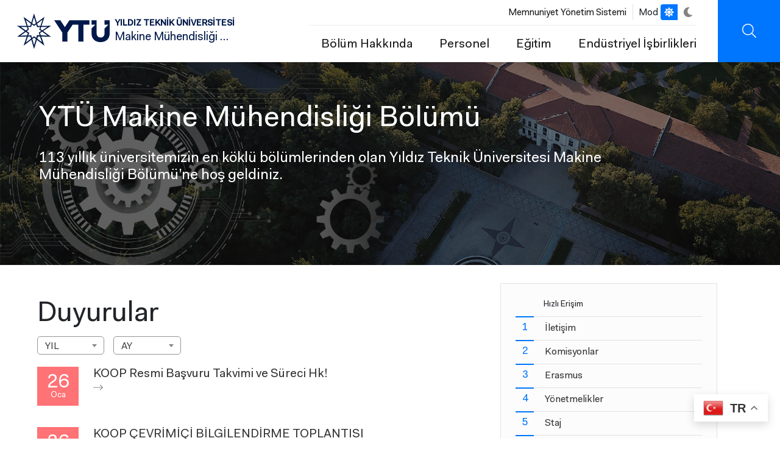

--- FILE ---
content_type: text/html; charset=UTF-8
request_url: https://mkm.yildiz.edu.tr/
body_size: 13502
content:
<!DOCTYPE html>
<html lang="tr" dir="ltr" prefix="og: https://ogp.me/ns#">
<head>
  <!-- Meta domain doğrulama -->
  <meta name="facebook-domain-verification" content="2jabomtpsjm1om60z1nhyrk0w8wbkp" />

  <!-- Meta Pixel Code -->
  <script>
    !function(f,b,e,v,n,t,s)
    {if(f.fbq)return;n=f.fbq=function(){n.callMethod?
    n.callMethod.apply(n,arguments):n.queue.push(arguments)};
    if(!f._fbq)f._fbq=n;n.push=n;n.loaded=!0;n.version='2.0';
    n.queue=[];t=b.createElement(e);t.async=!0;
    t.src=v;s=b.getElementsByTagName(e)[0];
    s.parentNode.insertBefore(t,s)}(window, document,'script',
    'https://connect.facebook.net/en_US/fbevents.js');
    fbq('init', '4098821720360109');
    fbq('track', 'PageView');
  </script>
  <noscript>
    <img height="1" width="1" style="display:none"
    src="https://www.facebook.com/tr?id=4098821720360109&ev=PageView&noscript=1" />
  </noscript>
  <!-- End Meta Pixel Code -->

  <!-- Twitter Pixel Code -->
  <script>
    !function(e,t,n,s,u,a){
      e.twq||(s=e.twq=function(){
        s.exe?s.exe.apply(s,arguments):s.queue.push(arguments);
      },s.version='1.1',s.queue=[],u=t.createElement(n),
      u.async=!0,u.src='https://static.ads-twitter.com/uwt.js',
      a=t.getElementsByTagName(n)[0],a.parentNode.insertBefore(u,a))
    }(window,document,'script');
    twq('config','o2xz9');
  </script>
  <!-- End Twitter Pixel Code -->

  <meta charset="utf-8" />
<style>/* @see https://github.com/aFarkas/lazysizes#broken-image-symbol */.js img.lazyload:not([src]) { visibility: hidden; }/* @see https://github.com/aFarkas/lazysizes#automatically-setting-the-sizes-attribute */.js img.lazyloaded[data-sizes=auto] { display: block; width: 100%; }</style>
<link rel="shortlink" href="http://mkm.yildiz.edu.tr/" />
<link rel="canonical" href="http://mkm.yildiz.edu.tr/" />
<meta name="Generator" content="Drupal 10 (https://www.drupal.org)" />
<meta name="MobileOptimized" content="width" />
<meta name="HandheldFriendly" content="true" />
<meta name="viewport" content="width=device-width, initial-scale=1.0" />
<link rel="icon" href="/themes/custom/ytu/favicon.ico" type="image/vnd.microsoft.icon" />
<link rel="alternate" hreflang="tr" href="http://mkm.yildiz.edu.tr/" />

  <title>Anasayfa | YTÜ Makine Mühendisliği Bölümü</title>
  <link rel="stylesheet" media="all" href="/core/themes/stable9/css/core/components/progress.module.css?t7n6m6" />
<link rel="stylesheet" media="all" href="/core/themes/stable9/css/core/components/ajax-progress.module.css?t7n6m6" />
<link rel="stylesheet" media="all" href="/core/themes/stable9/css/system/components/align.module.css?t7n6m6" />
<link rel="stylesheet" media="all" href="/core/themes/stable9/css/system/components/fieldgroup.module.css?t7n6m6" />
<link rel="stylesheet" media="all" href="/core/themes/stable9/css/system/components/container-inline.module.css?t7n6m6" />
<link rel="stylesheet" media="all" href="/core/themes/stable9/css/system/components/clearfix.module.css?t7n6m6" />
<link rel="stylesheet" media="all" href="/core/themes/stable9/css/system/components/details.module.css?t7n6m6" />
<link rel="stylesheet" media="all" href="/core/themes/stable9/css/system/components/hidden.module.css?t7n6m6" />
<link rel="stylesheet" media="all" href="/core/themes/stable9/css/system/components/item-list.module.css?t7n6m6" />
<link rel="stylesheet" media="all" href="/core/themes/stable9/css/system/components/js.module.css?t7n6m6" />
<link rel="stylesheet" media="all" href="/core/themes/stable9/css/system/components/nowrap.module.css?t7n6m6" />
<link rel="stylesheet" media="all" href="/core/themes/stable9/css/system/components/position-container.module.css?t7n6m6" />
<link rel="stylesheet" media="all" href="/core/themes/stable9/css/system/components/reset-appearance.module.css?t7n6m6" />
<link rel="stylesheet" media="all" href="/core/themes/stable9/css/system/components/resize.module.css?t7n6m6" />
<link rel="stylesheet" media="all" href="/core/themes/stable9/css/system/components/system-status-counter.css?t7n6m6" />
<link rel="stylesheet" media="all" href="/core/themes/stable9/css/system/components/system-status-report-counters.css?t7n6m6" />
<link rel="stylesheet" media="all" href="/core/themes/stable9/css/system/components/system-status-report-general-info.css?t7n6m6" />
<link rel="stylesheet" media="all" href="/core/themes/stable9/css/system/components/tablesort.module.css?t7n6m6" />
<link rel="stylesheet" media="all" href="/core/themes/stable9/css/views/views.module.css?t7n6m6" />
<link rel="stylesheet" media="all" href="/modules/contrib/better_exposed_filters/css/better_exposed_filters.css?t7n6m6" />
<link rel="stylesheet" media="all" href="/modules/contrib/extlink/extlink.css?t7n6m6" />
<link rel="stylesheet" media="all" href="/modules/contrib/paragraphs/css/paragraphs.unpublished.css?t7n6m6" />
<link rel="stylesheet" media="all" href="/core/themes/stable9/css/core/assets/vendor/normalize-css/normalize.css?t7n6m6" />
<link rel="stylesheet" media="all" href="/themes/custom/ytu/css/_global/bs/bootstrap-grid.css?t7n6m6" />
<link rel="stylesheet" media="all" href="/themes/custom/ytu/css/_global/style.css?t7n6m6" />
<link rel="stylesheet" media="all" href="/themes/custom/ytu/css/_global/dark-mode.css?t7n6m6" />
<link rel="stylesheet" media="all" href="/themes/custom/ytu/css/_global/icons.css?t7n6m6" />
<link rel="stylesheet" media="all" href="/themes/custom/ytu/css/_global/print.css?t7n6m6" />
<link rel="stylesheet" media="all" href="/themes/custom/ytu/components/_global/select2/select2.min.css?t7n6m6" />
<link rel="stylesheet" media="all" href="/themes/custom/ytu/css/_global/select2/select2-custom.css?t7n6m6" />
<link rel="stylesheet" media="all" href="/themes/custom/ytu/css/announcement/announcement.css?t7n6m6" />
<link rel="stylesheet" media="all" href="/themes/custom/ytu/components/_global/aos/aos.min.css?t7n6m6" />
<link rel="stylesheet" media="all" href="/themes/custom/ytu/css/_global/bs/buttons.css?t7n6m6" />
<link rel="stylesheet" media="all" href="/themes/custom/ytu/css/_global/form-select.css?t7n6m6" />
<link rel="stylesheet" media="all" href="/themes/custom/ytu/css/_global/utilities.css?t7n6m6" />
<link rel="stylesheet" media="all" href="/themes/custom/ytu/css/event/event.css?t7n6m6" />
<link rel="stylesheet" media="all" href="/themes/custom/ytu/css/flex-box/flex-box.css?t7n6m6" />
<link rel="stylesheet" media="all" href="/themes/custom/ytu/css/highlights/highlights.css?t7n6m6" />
<link rel="stylesheet" media="all" href="/themes/custom/ytu/css/static-search/static-search.css?t7n6m6" />
<link rel="stylesheet" media="all" href="/themes/custom/ytu/components/_global/slick/slick.min.css?t7n6m6" />
<link rel="stylesheet" media="all" href="/themes/custom/ytu/components/_global/slick/slick-theme.min.css?t7n6m6" />
<link rel="stylesheet" media="all" href="/themes/custom/ytu/css/subpage-slider/subpage-slider.css?t7n6m6" />
<link rel="stylesheet" media="all" href="/themes/custom/ytu/css/subsite/css/subsite-header.css?t7n6m6" />
<link rel="stylesheet" media="all" href="/themes/custom/ytu/css/subsite/css/subsite-footer.css?t7n6m6" />
<link rel="stylesheet" media="all" href="/themes/custom/ytu/css/subsite/css/subsite.css?t7n6m6" />

  

  <!-- Google Analytics -->
  <script async src="//www.google-analytics.com/analytics.js"></script>
  <script async src="https://www.googletagmanager.com/gtag/js?id=G-DWKC67PSKG"></script>
  <script>
    window.dataLayer = window.dataLayer || [];
    function gtag(){dataLayer.push(arguments);}
    gtag('js', new Date());
    gtag('config', 'G-DWKC67PSKG');
  </script>
</head>

  <body class="path-frontpage">
        <a href="#main-content" class="visually-hidden focusable">
      Ana içeriğe atla
    </a>
    
      <div class="dialog-off-canvas-main-canvas" data-off-canvas-main-canvas>
    
<div class="layout-container">

      <div class="header-mobile-left position-fixed"></div>
<header class="main-header d-flex align-items-center justify-content-between fixed">
  <div class="branding-wrap mx-5">
    <div>
  
    
        <a href="/" rel="home">
      <img src="/themes/custom/ytu/logo-subsite.svg" alt="Anasayfa" fetchpriority="high" />
    </a>
        <a href="/" rel="home">YILDIZ TEKNİK ÜNİVERSİTESİ</a>
    <a href="/" rel="home">Makine Mühendisliği Bölümü</a>
</div>

  </div>
  <div class="rightBar d-flex">
    <div class="header-menu">
      <div class="header-top-menu d-flex align-items-center fs-10 justify-content-end">
        <div class="header-top-menu-wrapper border-end">
              <nav  class="block block-menu navigation menu--header-top">
  
    
  
    

        
              <ul>
              <li>
        <a href="https://bkys.yildiz.edu.tr/editMemnuniyetYonetimi">Memnuniyet Yönetim Sistemi</a>
              </li>
        </ul>
  


  </nav>

        </div>
        <div class="language-switcher-language-url" role="navigation">
  
    
      <div class="lang-switcher">
          &nbsp;&nbsp;&nbsp;
  </div>
  </div>

        <div class="dark-mode-switch d-flex align-items-center justify-content-center ">
          <span class="me-1">Mod</span>
          <ul class="position-relative">
            <li class="bar-bg"></li>
            <li class="white active">
              <a href="javascript:void(0);">
                <i class="ytu-icon sun"></i>
              </a>
            </li>
            <li class="dark">
              <a href="javascript:void(0);">
                <i class="ytu-icon moon"></i>
              </a>
            </li>
          </ul>
        </div>
      </div>
      <div class="header-bottom-menu fs-7  d-flex justify-content-end align-items-center">
                                <nav aria-labelledby="block-ytu-main-menu-menu" id="block-ytu-main-menu" class="block navbar navbar-light navbar-expand-lg block-menu navigation menu--main">
  
            
      <h2 class="visually-hidden" id="block-ytu-main-menu-menu">Ana Menü</h2>
    

        
              <ul>
              <li>
        <a href="/bolum-hakkinda" data-drupal-link-system-path="node/14609">Bölüm Hakkında</a>
                                <ul>
              <li>
        <a href="/bolum-hakkinda/bolum-baskanindan" data-drupal-link-system-path="node/14671">Bölüm Başkanından</a>
              </li>
          <li>
        <a href="/bolum-hakkinda/ders-program-ciktilari-matrisi" data-drupal-link-system-path="node/14655">Ders -Program Çıktıları Matrisi</a>
              </li>
          <li>
        <a href="/bolum-hakkinda/etik-ilkeler-ve-degerler" data-drupal-link-system-path="node/14618">Etik İlkeler ve Değerler</a>
              </li>
          <li>
        <a href="/bolum-hakkinda/egitim-amaclarimiz" data-drupal-link-system-path="node/14651">Eğitim Amaçlarımız</a>
              </li>
          <li>
        <a href="/bolum-hakkinda/program-ciktilarimiz" data-drupal-link-system-path="node/14647">Program Çıktılarımız</a>
              </li>
          <li>
        <a href="/bolum-hakkinda/tanitim" data-drupal-link-system-path="node/14615">Tanıtım</a>
              </li>
          <li>
        <a href="/bolum-hakkinda/tarihce" data-drupal-link-system-path="node/14614">Tarihçe</a>
              </li>
          <li>
        <a href="/bolum-hakkinda/yonetim" data-drupal-link-system-path="node/14616">Yönetim</a>
              </li>
          <li>
        <a href="/bolum-hakkinda/ozgorus-ve-ozgorev" data-drupal-link-system-path="node/14617">Özgörüş ve Özgörev</a>
              </li>
        </ul>
  
              </li>
          <li>
        <a href="/personel" data-drupal-link-system-path="node/12124">Personel</a>
                                <ul>
              <li>
        <span>       Öğretim Üyeleri</span>
              </li>
          <li>
        <a href="/personel/prof-dr" data-drupal-link-system-path="node/16464">- Prof. Dr.</a>
              </li>
          <li>
        <a href="/personel/doc-dr" title="- Doç. Dr." data-drupal-link-system-path="node/16470">- Doç. Dr.</a>
              </li>
          <li>
        <a href="/personel/dr-ogr-uyesi" data-drupal-link-system-path="node/14622">- Dr. Öğr. Üyesi</a>
              </li>
          <li>
        <a href="/personel/arastirma-gorevlisi" data-drupal-link-system-path="node/14620">- Araştırma Görevlisi</a>
              </li>
          <li>
        <a href="/personel/ogretim-gorevlisi" data-drupal-link-system-path="node/14624">- Öğretim Görevlisi</a>
              </li>
          <li>
        <a href="/personel/idari-personel" data-drupal-link-system-path="node/14621">İdari Personel</a>
              </li>
        </ul>
  
              </li>
          <li>
        <a href="/egitim" data-drupal-link-system-path="node/14611">Eğitim</a>
                                <ul>
              <li>
        <a href="/egitim/lisans-ders-programi" data-drupal-link-system-path="node/14657">Lisans Ders Programı</a>
              </li>
          <li>
        <a href="/egitim/lisans-ders-icerik-ve-planlari-lisans-cift-ana-dal-ve-yan-dal" data-drupal-link-system-path="node/14625">Lisans Ders İçerik ve Planları (Lisans, Çift Ana Dal ve Yan Dal)</a>
              </li>
          <li>
        <a href="/egitim/lisans-egitim-dallari" data-drupal-link-system-path="node/14626">Lisans Eğitim Dalları</a>
              </li>
          <li>
        <a href="/egitim/lisans-mudek-0" data-drupal-link-system-path="node/14628">Lisans MÜDEK</a>
              </li>
          <li>
        <a href="/egitim/lisans-staj" data-drupal-link-system-path="node/14638">Lisans Staj</a>
              </li>
          <li>
        <a href="/egitim/lisans-yonetmelikler" data-drupal-link-system-path="node/14627">Lisans Yönetmelikler</a>
              </li>
          <li>
        <a href="/egitim/lisansustu-ders-programi" data-drupal-link-system-path="node/14658">Lisansüstü Ders Programı</a>
              </li>
          <li>
        <a href="/egitim/lisansustu-ders-icerikleri" data-drupal-link-system-path="node/14630">Lisansüstü Ders İçerikleri</a>
              </li>
          <li>
        <a href="/egitim/lisansustu-formlar" data-drupal-link-system-path="node/14632">Lisansüstü Formlar</a>
              </li>
          <li>
        <a href="/egitim/lisansustu-programlari" data-drupal-link-system-path="node/14660">Lisansüstü Programları</a>
              </li>
          <li>
        <a href="/egitim/lisansustu-yonetmelikler" data-drupal-link-system-path="node/14631">Lisansüstü Yönetmelikler</a>
              </li>
        </ul>
  
              </li>
          <li>
        <a href="/endustriyel-isbirlikleri" data-drupal-link-system-path="node/14612">Endüstriyel İşbirlikleri</a>
                                <ul>
              <li>
        <a href="/endustriyel-isbirlikleri/akademik-takvim" data-drupal-link-system-path="node/14664">Akademik Takvim</a>
              </li>
          <li>
        <a href="/endustriyel-isbirlikleri/laboratuvar" data-drupal-link-system-path="node/14662">Laboratuvar Dersi</a>
              </li>
          <li>
        <a href="/endustriyel-isbirlikleri/teknik-ve-bilimsel-faaliyetler" data-drupal-link-system-path="node/14663">Teknik ve Bilimsel Faaliyetler</a>
              </li>
          <li>
        <a href="/endustriyel-isbirlikleri/ogrenci-kulupleri" data-drupal-link-system-path="node/14665">Öğrenci Kulüpleri</a>
              </li>
        </ul>
  
              </li>
        </ul>
  


  </nav>


              </div>
    </div>
    <div class="header-buttonbar d-flex">
                                      <div class="searchBtn ytu-icon search d-flex" data-url="/search/content"></div>
      <div class="iconMenu d-flex d-lg-none">
        <div class="ico">
            <span></span>
            <span></span>
            <span></span>
        </div>
      </div>
    </div>
  </div>
  <div class="submenu" style="visibility: hidden;opacity:0;">
    <div class="container">
      <div class="row">
        <div class="searchBar">
            <form action="/search/content">
                <div class="form-group">
                    <input type="text" name="keys" autocomplete="off" placeholder="YTÜ'de ara...">
                </div>
                <div class="submit">
                    <button class="ytu-icon search"></button>
                </div>
            </form>
        </div>
        <div class="all">
          <div class="iconMenu mobile-menu-icon open d-block d-lg-none">
            <div class="ico">
              <span></span>
              <span></span>
              <span></span>
              </div>
            </div>
          <div class="menu-wrapper">
                                <nav aria-labelledby="block-header-main-menu-menu" id="block-header-main-menu" class="block navbar navbar-light navbar-expand-lg block-menu navigation menu--main">
  
            
      <h2 class="visually-hidden" id="block-header-main-menu-menu">Ana Menü</h2>
    

        




              <ul class="nav navbar-nav">
                                            <li  class="nav-item menu-expanded" data-aos="fade-right" data-aos-easing="ease-in-sine">
            <a href="/bolum-hakkinda" class="nav-link menu-toggle" role="button" aria-expanded="false" data-drupal-link-system-path="node/14609">Bölüm Hakkında</a>
          
                                    <ul class="sub-menu">
                                            <li >
                            <a href="/bolum-hakkinda/bolum-baskanindan" class="menu-item" data-drupal-link-system-path="node/14671">Bölüm Başkanından</a>
          
                    </li>
                                        <li >
                            <a href="/bolum-hakkinda/ders-program-ciktilari-matrisi" class="menu-item" data-drupal-link-system-path="node/14655">Ders -Program Çıktıları Matrisi</a>
          
                    </li>
                                        <li >
                            <a href="/bolum-hakkinda/etik-ilkeler-ve-degerler" class="menu-item" data-drupal-link-system-path="node/14618">Etik İlkeler ve Değerler</a>
          
                    </li>
                                        <li >
                            <a href="/bolum-hakkinda/egitim-amaclarimiz" class="menu-item" data-drupal-link-system-path="node/14651">Eğitim Amaçlarımız</a>
          
                    </li>
                                        <li >
                            <a href="/bolum-hakkinda/program-ciktilarimiz" class="menu-item" data-drupal-link-system-path="node/14647">Program Çıktılarımız</a>
          
                    </li>
                                        <li >
                            <a href="/bolum-hakkinda/tanitim" class="menu-item" data-drupal-link-system-path="node/14615">Tanıtım</a>
          
                    </li>
                                        <li >
                            <a href="/bolum-hakkinda/tarihce" class="menu-item" data-drupal-link-system-path="node/14614">Tarihçe</a>
          
                    </li>
                                        <li >
                            <a href="/bolum-hakkinda/yonetim" class="menu-item" data-drupal-link-system-path="node/14616">Yönetim</a>
          
                    </li>
                                        <li >
                            <a href="/bolum-hakkinda/ozgorus-ve-ozgorev" class="menu-item" data-drupal-link-system-path="node/14617">Özgörüş ve Özgörev</a>
          
                    </li>
            </ul>
  
                    </li>
                                        <li  class="nav-item menu-expanded" data-aos="fade-right" data-aos-easing="ease-in-sine">
            <a href="/personel" class="nav-link menu-toggle" role="button" aria-expanded="false" data-drupal-link-system-path="node/12124">Personel</a>
          
                                    <ul class="sub-menu">
                                            <li >
                            <span class="menu-item">       Öğretim Üyeleri</span>
          
                    </li>
                                        <li >
                            <a href="/personel/prof-dr" class="menu-item" data-drupal-link-system-path="node/16464">- Prof. Dr.</a>
          
                    </li>
                                        <li >
                            <a href="/personel/doc-dr" title="- Doç. Dr." class="menu-item" data-drupal-link-system-path="node/16470">- Doç. Dr.</a>
          
                    </li>
                                        <li >
                            <a href="/personel/dr-ogr-uyesi" class="menu-item" data-drupal-link-system-path="node/14622">- Dr. Öğr. Üyesi</a>
          
                    </li>
                                        <li >
                            <a href="/personel/arastirma-gorevlisi" class="menu-item" data-drupal-link-system-path="node/14620">- Araştırma Görevlisi</a>
          
                    </li>
                                        <li >
                            <a href="/personel/ogretim-gorevlisi" class="menu-item" data-drupal-link-system-path="node/14624">- Öğretim Görevlisi</a>
          
                    </li>
                                        <li >
                            <a href="/personel/idari-personel" class="menu-item" data-drupal-link-system-path="node/14621">İdari Personel</a>
          
                    </li>
            </ul>
  
                    </li>
                                        <li  class="nav-item menu-expanded" data-aos="fade-right" data-aos-easing="ease-in-sine">
            <a href="/egitim" class="nav-link menu-toggle" role="button" aria-expanded="false" data-drupal-link-system-path="node/14611">Eğitim</a>
          
                                    <ul class="sub-menu">
                                            <li >
                            <a href="/egitim/lisans-ders-programi" class="menu-item" data-drupal-link-system-path="node/14657">Lisans Ders Programı</a>
          
                    </li>
                                        <li >
                            <a href="/egitim/lisans-ders-icerik-ve-planlari-lisans-cift-ana-dal-ve-yan-dal" class="menu-item" data-drupal-link-system-path="node/14625">Lisans Ders İçerik ve Planları (Lisans, Çift Ana Dal ve Yan Dal)</a>
          
                    </li>
                                        <li >
                            <a href="/egitim/lisans-egitim-dallari" class="menu-item" data-drupal-link-system-path="node/14626">Lisans Eğitim Dalları</a>
          
                    </li>
                                        <li >
                            <a href="/egitim/lisans-mudek-0" class="menu-item" data-drupal-link-system-path="node/14628">Lisans MÜDEK</a>
          
                    </li>
                                        <li >
                            <a href="/egitim/lisans-staj" class="menu-item" data-drupal-link-system-path="node/14638">Lisans Staj</a>
          
                    </li>
                                        <li >
                            <a href="/egitim/lisans-yonetmelikler" class="menu-item" data-drupal-link-system-path="node/14627">Lisans Yönetmelikler</a>
          
                    </li>
                                        <li >
                            <a href="/egitim/lisansustu-ders-programi" class="menu-item" data-drupal-link-system-path="node/14658">Lisansüstü Ders Programı</a>
          
                    </li>
                                        <li >
                            <a href="/egitim/lisansustu-ders-icerikleri" class="menu-item" data-drupal-link-system-path="node/14630">Lisansüstü Ders İçerikleri</a>
          
                    </li>
                                        <li >
                            <a href="/egitim/lisansustu-formlar" class="menu-item" data-drupal-link-system-path="node/14632">Lisansüstü Formlar</a>
          
                    </li>
                                        <li >
                            <a href="/egitim/lisansustu-programlari" class="menu-item" data-drupal-link-system-path="node/14660">Lisansüstü Programları</a>
          
                    </li>
                                        <li >
                            <a href="/egitim/lisansustu-yonetmelikler" class="menu-item" data-drupal-link-system-path="node/14631">Lisansüstü Yönetmelikler</a>
          
                    </li>
            </ul>
  
                    </li>
                                        <li  class="nav-item menu-expanded" data-aos="fade-right" data-aos-easing="ease-in-sine">
            <a href="/endustriyel-isbirlikleri" class="nav-link menu-toggle" role="button" aria-expanded="false" data-drupal-link-system-path="node/14612">Endüstriyel İşbirlikleri</a>
          
                                    <ul class="sub-menu">
                                            <li >
                            <a href="/endustriyel-isbirlikleri/akademik-takvim" class="menu-item" data-drupal-link-system-path="node/14664">Akademik Takvim</a>
          
                    </li>
                                        <li >
                            <a href="/endustriyel-isbirlikleri/laboratuvar" class="menu-item" data-drupal-link-system-path="node/14662">Laboratuvar Dersi</a>
          
                    </li>
                                        <li >
                            <a href="/endustriyel-isbirlikleri/teknik-ve-bilimsel-faaliyetler" class="menu-item" data-drupal-link-system-path="node/14663">Teknik ve Bilimsel Faaliyetler</a>
          
                    </li>
                                        <li >
                            <a href="/endustriyel-isbirlikleri/ogrenci-kulupleri" class="menu-item" data-drupal-link-system-path="node/14665">Öğrenci Kulüpleri</a>
          
                    </li>
            </ul>
  
                    </li>
            </ul>
  


  </nav>


                      </div>
          <div class="mobile-menu-bottom d-block d-lg-none">
              <div class="row header-top-menu" data-aos="fade-right" data-aos-easing="ease-in-sine">
                    <nav  class="block block-menu navigation menu--header-top">
  
    
  
    

        
              <ul>
              <li>
        <a href="https://bkys.yildiz.edu.tr/editMemnuniyetYonetimi">Memnuniyet Yönetim Sistemi</a>
              </li>
        </ul>
  


  </nav>

              </div>
              <div class="row lang-mod-change align-items-center">
                <div class="col-6 lang-title">
                  <div class="language-switcher-language-url" role="navigation">
  
    
      <div class="lang-switcher">
          &nbsp;&nbsp;&nbsp;
  </div>
  </div>

                </div>
                <div class="col-6 mod-title">
                  <div class="dark-mode-switch d-flex align-items-center justify-content-center">
                    <span class="me-1">Mod</span>
                    <ul class="position-relative">
                      <li class="bar-bg"></li>
                      <li class="white active">
                        <a href="javascript:void(0);">
                          <i class="ytu-icon sun"></i>
                        </a>
                      </li>
                      <li class="dark">
                        <a href="javascript:void(0);">
                          <i class="ytu-icon moon"></i>
                        </a>
                      </li>
                    </ul>
                  </div>
                </div>
              </div>
            
          </div>
        </div>
      </div>
    </div>
  </div>
  <div class="searchMenu" style="visibility: hidden;opacity:0;">
      <div class="container">
          <div class="row">
              <div class="searchBar">
                  <form action="/search/content">
                      <div class="form-group">
                          <input type="text" name="keys" autocomplete="off" required placeholder="Ne aramıştınız?">
                      </div>
                      <div class="submit">
                          <button class="ytu-icon search"></button>
                      </div>
                  </form>
              </div>
          </div>
      </div>
  </div>
</header>

  
  
  

  <main>
    <a id="main-content" tabindex="-1"></a>    <div class="layout-content">
        <div data-drupal-messages-fallback class="hidden"></div>
<div id="block-ytu-content">
  
    
      

<div>
    
        

    
    <div class="content-area">
        <div class="content-top-area">
            
      <div>
              <div>




<div class="paragraph position-relative flex-nowrap person-rektör fs-16 paragraph--type--subpage-slider prg_id--198 paragraph--view-mode--default">
        


      <div class="subpage-slick-slider">
              <div>




<div class="d-block">
        <div>
    <div class="w-100">
         <div class="subslider-text position-relative">
            <div class="subpage-slider-image">
      <div>
              <div><div>
  
  
            <div>  <img loading="lazy" src="/themes/custom/ytu/images/lazy-load.png" width="1990" height="518" alt="YTÜ Makine Mühendisliği Bölümü" class="lazyload" data-src="/sites/mkm.yildiz.edu.tr/files/styles/convert_webp/public/2023-06/YTU_MKM_Slider.jpg?itok=lt00HHXQ" />


</div>
      
</div>
</div>
          </div>
  </div>
            <div class="subpage-slider-content">
            <div><p>YTÜ Makine Mühendisliği Bölümü</p><h6>113 yıllık üniversitemizin en köklü bölümlerinden olan Yıldız Teknik Üniversitesi Makine Mühendisliği Bölümü’ne hoş geldiniz.</h6></div>
      </div>
         </div>
    </div>
    </div>
    </div>
</div>
          </div>
  
    </div>
</div>
          </div>
  
        </div>
        <div class="subsite-container">
            <div class="row">
                                <div class="left-area col-sm-12 col-md-8">
                                    
      <div>
              <div>  <div class="paragraph paragraph--type--prg-views-reference prg_id--1910 paragraph--view-mode--default">
          
            <div><div class="views-element-container">

<div class="announcement-block-wrapper js-view-dom-id-80f7bedfa8b3838f610d0847641eb1acd96bcdaad7eb7e79bc07723380da3e77">
  
  
  
      <div class="view-header">
      <div class="title">
  <h3 class="mb-2">Duyurular</h3>
</div>
    </div>
  
  <form class="views-exposed-form bef-exposed-form" data-bef-auto-submit-full-form="" data-bef-auto-submit="" data-bef-auto-submit-delay="500" data-drupal-selector="views-exposed-form-announcement-block-1" action="/anasayfa" method="get" id="views-exposed-form-announcement-block-1" accept-charset="UTF-8">
  <div class="js-form-item form-item form-type-select js-form-type-select form-item-announcement-date js-form-item-announcement-date form-no-label">
        
<select class="js-select2 form-select" data-drupal-selector="edit-announcement-date" id="edit-announcement-date" name="announcement_date"><option value="" selected="selected">YIL</option><option value="2025">2025</option><option value="2024">2024</option><option value="2023">2023</option><option value="2022">2022</option><option value="2021">2021</option></select>
        </div>
<div class="js-form-item form-item form-type-select js-form-type-select form-item-announcement-month js-form-item-announcement-month form-no-label">
        
<select class="js-select2 form-select" data-drupal-selector="edit-announcement-month" id="edit-announcement-month" name="announcement_month"><option value="" selected="selected">AY</option><option value="01">Ocak</option><option value="02">Şubat</option><option value="03">Mart</option><option value="04">Nisan</option><option value="05">Mayıs</option><option value="06">Haziran</option><option value="07">Temmuz</option><option value="08">Ağustos</option><option value="09">Eylül</option><option value="10">Ekim</option><option value="11">Kasım</option><option value="12">Aralık</option></select>
        </div>
<div class="js-form-item form-item form-type-select js-form-type-select form-item-announcement-category js-form-item-announcement-category">
      
        
<select class="js-select2 form-select" data-drupal-selector="edit-announcement-category" id="edit-announcement-category" name="announcement_category"><option value="All" selected="selected">Tümü</option></select>
        </div>
<div data-drupal-selector="edit-actions" class="form-actions js-form-wrapper form-wrapper" id="edit-actions">
<input data-bef-auto-submit-click="" class="js-hide button js-form-submit form-submit btn btn-primary" data-drupal-selector="edit-submit-announcement" type="submit" id="edit-submit-announcement" value="Uygula" />
</div>


</form>

  

      <div class="mb-4 d-flex announcement">    <div class="date">
        <a href="/duyurular/koop-resmi-basvuru-takvimi-ve-sureci-hk" class="bg-pink w-100 d-inline-block">
          <div class="date text-center text-white px-3 pt-3 pb-2 fs-11"><span class="d-block fs-12">26</span>Oca
          </div>
        </a>
      </div>
 
    <div class="date-link ps-4">
      <a href="/duyurular/koop-resmi-basvuru-takvimi-ve-sureci-hk">
        <div class="all fs-7">
         KOOP Resmi Başvuru Takvimi ve Süreci Hk! 
          <small>
         <i class="ytu-icon arrow-right d-block"></i>
        </small>
        </div>
      </a>
    </div>
 
</div>
    <div class="mb-4 d-flex announcement">    <div class="date">
        <a href="/duyurular/koop-cevrimici-bilgilendirme-toplantisi" class="bg-pink w-100 d-inline-block">
          <div class="date text-center text-white px-3 pt-3 pb-2 fs-11"><span class="d-block fs-12">26</span>Oca
          </div>
        </a>
      </div>
 
    <div class="date-link ps-4">
      <a href="/duyurular/koop-cevrimici-bilgilendirme-toplantisi">
        <div class="all fs-7">
         KOOP ÇEVRİMİÇİ BİLGİLENDİRME TOPLANTISI  
          <small>
         <i class="ytu-icon arrow-right d-block"></i>
        </small>
        </div>
      </a>
    </div>
 
</div>
    <div class="mb-4 d-flex announcement">    <div class="date">
        <a href="/duyurular/guz-20252026-donemi-butunleme-sinavi-programi" class="bg-pink w-100 d-inline-block">
          <div class="date text-center text-white px-3 pt-3 pb-2 fs-11"><span class="d-block fs-12">24</span>Oca
          </div>
        </a>
      </div>
 
    <div class="date-link ps-4">
      <a href="/duyurular/guz-20252026-donemi-butunleme-sinavi-programi">
        <div class="all fs-7">
         Güz 2025/2026 Dönemi Bütünleme Sınavı Programı 
          <small>
         <i class="ytu-icon arrow-right d-block"></i>
        </small>
        </div>
      </a>
    </div>
 
</div>
    <div class="mb-4 d-flex announcement">    <div class="date">
        <a href="/duyurular/guz-20252026-donemi-proje-1-ve-cok-disiplinli-tasarim-projesi-teslimleri" class="bg-pink w-100 d-inline-block">
          <div class="date text-center text-white px-3 pt-3 pb-2 fs-11"><span class="d-block fs-12">23</span>Oca
          </div>
        </a>
      </div>
 
    <div class="date-link ps-4">
      <a href="/duyurular/guz-20252026-donemi-proje-1-ve-cok-disiplinli-tasarim-projesi-teslimleri">
        <div class="all fs-7">
          Güz 2025/2026 Dönemi Proje 1 ve Çok Disiplinli Tasarım Projesi Teslimleri  
          <small>
         <i class="ytu-icon arrow-right d-block"></i>
        </small>
        </div>
      </a>
    </div>
 
</div>
    <div class="mb-4 d-flex announcement">    <div class="date">
        <a href="/duyurular/guz-20252026-donemi-bitirme-calismasi" class="bg-pink w-100 d-inline-block">
          <div class="date text-center text-white px-3 pt-3 pb-2 fs-11"><span class="d-block fs-12">23</span>Oca
          </div>
        </a>
      </div>
 
    <div class="date-link ps-4">
      <a href="/duyurular/guz-20252026-donemi-bitirme-calismasi">
        <div class="all fs-7">
         Güz 2025/2026 Dönemi Bitirme Çalışması  
          <small>
         <i class="ytu-icon arrow-right d-block"></i>
        </small>
        </div>
      </a>
    </div>
 
</div>

    

  
  

      <div class="view-footer">
      <div class="more mt-4 text-left">
  <a href="/duyurular" class="btn-primary-animated" data-title="TÜMÜ">TÜMÜ</a>
</div><br>
    </div>
  
  
</div>
</div>
</div>
      
      </div>
</div>
              <div>  <div class="paragraph paragraph--type--prg-views-reference prg_id--1912 paragraph--view-mode--default">
          
            <div><div class="views-element-container">

<div class="event-block-wrapper js-view-dom-id-cb8a0485da4e4602b4d56ac1d637002da626bd63b0045e5e1b7db8aa41b53dcd">
  
  
  

    <div class="view-header">
    <div class="title">
  <h3 class="mb-2">Etkinlikler</h3>
</div>
  </div>
  
  <form class="views-exposed-form bef-exposed-form" data-bef-auto-submit-full-form="" data-bef-auto-submit="" data-bef-auto-submit-delay="500" data-drupal-selector="views-exposed-form-event-block-1" action="/anasayfa" method="get" id="views-exposed-form-event-block-1" accept-charset="UTF-8">
  <div class="js-form-item form-item form-type-select js-form-type-select form-item-event-date js-form-item-event-date form-no-label">
        
<select class="js-select2 form-select" data-drupal-selector="edit-event-date" id="edit-event-date" name="event_date"><option value="" selected="selected">YIL</option><option value="2023">2023</option><option value="2022">2022</option><option value="2018">2018</option></select>
        </div>
<div class="js-form-item form-item form-type-select js-form-type-select form-item-event-month js-form-item-event-month form-no-label">
        
<select class="js-select2 form-select" data-drupal-selector="edit-event-month" id="edit-event-month" name="event_month"><option value="" selected="selected">AY</option><option value="01">Ocak</option><option value="02">Şubat</option><option value="03">Mart</option><option value="04">Nisan</option><option value="05">Mayıs</option><option value="06">Haziran</option><option value="07">Temmuz</option><option value="08">Ağustos</option><option value="09">Eylül</option><option value="10">Ekim</option><option value="11">Kasım</option><option value="12">Aralık</option></select>
        </div>
<div class="js-form-item form-item form-type-select js-form-type-select form-item-event-category js-form-item-event-category">
      
        
<select class="js-select2 form-select" data-drupal-selector="edit-event-category" id="edit-event-category" name="event_category"><option value="All" selected="selected">Tümü</option></select>
        </div>
<div data-drupal-selector="edit-actions" class="form-actions js-form-wrapper form-wrapper" id="edit-actions--2">
<input data-bef-auto-submit-click="" class="js-hide button js-form-submit form-submit btn btn-primary" data-drupal-selector="edit-submit-event" type="submit" id="edit-submit-event" value="Uygula" />
</div>


</form>

  

      <div class="mb-4 d-flex event">    <div class="date"> 
        <a href="/etkinlikler/ytu-racing" class="bg-light-green w-100 d-inline-block">
          <div class="date text-center text-white px-3 pt-3 pb-2 fs-11">
<span class="d-block fs-12">11</span>Nis
          </div>
        </a>
      </div>
 
    <div class="date-link ps-4 w-100">
      <a href="/etkinlikler/ytu-racing">
        <div class="all fs-7">
         YTU RACİNG 
         
          <small>
         <i class="ytu-icon arrow-right d-block"></i>
        </small>
        </div>
      </a>
    </div></div>
    <div class="mb-4 d-flex event">    <div class="date"> 
        <a href="/etkinlikler/ytu-dbf-team" class="bg-light-green w-100 d-inline-block">
          <div class="date text-center text-white px-3 pt-3 pb-2 fs-11">
<span class="d-block fs-12">11</span>Nis
          </div>
        </a>
      </div>
 
    <div class="date-link ps-4 w-100">
      <a href="/etkinlikler/ytu-dbf-team">
        <div class="all fs-7">
         YTU DBF TEAM 
         
          <small>
         <i class="ytu-icon arrow-right d-block"></i>
        </small>
        </div>
      </a>
    </div></div>
    <div class="mb-4 d-flex event">    <div class="date"> 
        <a href="/etkinlikler/sonsuz-ozlem-ve-minnetle" class="bg-light-green w-100 d-inline-block">
          <div class="date text-center text-white px-3 pt-3 pb-2 fs-11">
<span class="d-block fs-12">11</span>Kas
          </div>
        </a>
      </div>
 
    <div class="date-link ps-4 w-100">
      <a href="/etkinlikler/sonsuz-ozlem-ve-minnetle">
        <div class="all fs-7">
         Sonsuz özlem ve minnetle... 
         
          <small>
         <i class="ytu-icon arrow-right d-block"></i>
        </small>
        </div>
      </a>
    </div></div>
    <div class="mb-4 d-flex event">    <div class="date"> 
        <a href="/etkinlikler/erasmus-kapsaminda-dusseldorftan-ziyaret" class="bg-light-green w-100 d-inline-block">
          <div class="date text-center text-white px-3 pt-3 pb-2 fs-11">
<span class="d-block fs-12">16</span>Kas
          </div>
        </a>
      </div>
 
    <div class="date-link ps-4 w-100">
      <a href="/etkinlikler/erasmus-kapsaminda-dusseldorftan-ziyaret">
        <div class="all fs-7">
         ERASMUS kapsamında Dusseldorf&#039;tan ziyaret. 
         
          <small>
         <i class="ytu-icon arrow-right d-block"></i>
        </small>
        </div>
      </a>
    </div></div>
    <div class="mb-4 d-flex event">    <div class="date"> 
        <a href="/etkinlikler/cumhuriyet-bayramimiz-kutlu-olsun" class="bg-light-green w-100 d-inline-block">
          <div class="date text-center text-white px-3 pt-3 pb-2 fs-11">
<span class="d-block fs-12">29</span>Eki
          </div>
        </a>
      </div>
 
    <div class="date-link ps-4 w-100">
      <a href="/etkinlikler/cumhuriyet-bayramimiz-kutlu-olsun">
        <div class="all fs-7">
         Cumhuriyet Bayramımız kutlu olsun.  
         
          <small>
         <i class="ytu-icon arrow-right d-block"></i>
        </small>
        </div>
      </a>
    </div></div>

    

  
  

    <div class="view-footer">
    <div class="more mt-4 text-left">
  <a href="/etkinlikler" class="btn-primary-animated" data-title="TÜMÜ">TÜMÜ</a>
</div><br>
  </div>
  
  
  </div>
  </div>
</div>
      
      </div>
</div>
          </div>
  
                </div>

                                <div class="right-area col-sm-12 col-md-4">
                    
      <div>
              <div>




<div class="paragraph position-relative flex-nowrap person-rektör bg-highlight border fs-16 paragraph--type--highlights-content prg_id--182 paragraph--view-mode--default">
        

            <div class="pt-4 ps-4 text-left d-flex highlights-title">Hızlı Erişim</div>
      

  <div>
   
          <div class="d-block position-relative person-section justify-content-between flex-wrap bg-highlight p-4 pt-2">
              <div>




<div class="d-block border-top">
        <div>
              
      <div class="person-img position-relative w-100">
        <a class="stretched-link sayisal" href="/iletisim"> 
          <div class="person-text ps-6 position-relative">
            <div class="fs-9">
            <div>İletişim</div>
      </div>
          </div>
        </a>
      </div>
    </div>
    </div>
</div>
          <div>




<div class="d-block border-top">
        <div>
              
      <div class="person-img position-relative w-100">
        <a class="stretched-link sayisal" href="/komisyonlar"> 
          <div class="person-text ps-6 position-relative">
            <div class="fs-9">
            <div>Komisyonlar</div>
      </div>
          </div>
        </a>
      </div>
    </div>
    </div>
</div>
          <div>




<div class="d-block border-top">
        <div>
              
      <div class="person-img position-relative w-100">
        <a class="stretched-link sayisal" href="https://erasmus.yildiz.edu.tr/"> 
          <div class="person-text ps-6 position-relative">
            <div class="fs-9">
            <div>Erasmus</div>
      </div>
          </div>
        </a>
      </div>
    </div>
    </div>
</div>
          <div>




<div class="d-block border-top">
        <div>
              
      <div class="person-img position-relative w-100">
        <a class="stretched-link sayisal" href="/yonetmelikler-1"> 
          <div class="person-text ps-6 position-relative">
            <div class="fs-9">
            <div>Yönetmelikler</div>
      </div>
          </div>
        </a>
      </div>
    </div>
    </div>
</div>
          <div>




<div class="d-block border-top">
        <div>
              
      <div class="person-img position-relative w-100">
        <a class="stretched-link sayisal" href="/egitim/lisans-staj"> 
          <div class="person-text ps-6 position-relative">
            <div class="fs-9">
            <div>Staj</div>
      </div>
          </div>
        </a>
      </div>
    </div>
    </div>
</div>
          <div>




<div class="d-block border-top">
        <div>
              
      <div class="person-img position-relative w-100">
        <a class="stretched-link sayisal" href="http://www.farabi.yildiz.edu.tr/"> 
          <div class="person-text ps-6 position-relative">
            <div class="fs-9">
            <div>Farabi</div>
      </div>
          </div>
        </a>
      </div>
    </div>
    </div>
</div>
          <div>




<div class="d-block border-top">
        <div>
              
      <div class="person-img position-relative w-100">
        <a class="stretched-link sayisal" href="/formlar"> 
          <div class="person-text ps-6 position-relative">
            <div class="fs-9">
            <div>Formlar</div>
      </div>
          </div>
        </a>
      </div>
    </div>
    </div>
</div>
          <div>




<div class="d-block border-top">
        <div>
              
      <div class="person-img position-relative w-100">
        <a class="stretched-link sayisal" href="/laboratuvarlar-ve-dersleri"> 
          <div class="person-text ps-6 position-relative">
            <div class="fs-9">
            <div>Laboratuvarlar ve Dersleri</div>
      </div>
          </div>
        </a>
      </div>
    </div>
    </div>
</div>
          <div>




<div class="d-block border-top">
        <div>
              
      <div class="person-img position-relative w-100">
        <a class="stretched-link sayisal" href="https://ogi.yildiz.edu.tr/ogi/7/SIK%c3%87A-SORULAN-SORULAR/80"> 
          <div class="person-text ps-6 position-relative">
            <div class="fs-9">
            <div>Sıkça Sorulan Sorular</div>
      </div>
          </div>
        </a>
      </div>
    </div>
    </div>
</div>
          <div>




<div class="d-block border-top">
        <div>
              
      <div class="person-img position-relative w-100">
        <a class="stretched-link sayisal" href="/ilani"> 
          <div class="person-text ps-6 position-relative">
            <div class="fs-9">
            <div>İş İlanı</div>
      </div>
          </div>
        </a>
      </div>
    </div>
    </div>
</div>
          <div>




<div class="d-block border-top">
        <div>
              
      <div class="person-img position-relative w-100">
        <a class="stretched-link sayisal" href="/onur-listemiz"> 
          <div class="person-text ps-6 position-relative">
            <div class="fs-9">
            <div>Onur Listemiz</div>
      </div>
          </div>
        </a>
      </div>
    </div>
    </div>
</div>
          <div>




<div class="d-block border-top">
        <div>
              
      <div class="person-img position-relative w-100">
        <a class="stretched-link sayisal" href="/egitim/lisans-mudek-0"> 
          <div class="person-text ps-6 position-relative">
            <div class="fs-9">
            <div>MÜDEK</div>
      </div>
          </div>
        </a>
      </div>
    </div>
    </div>
</div>
          <div>




<div class="d-block border-top">
        <div>
              
      <div class="person-img position-relative w-100">
        <a class="stretched-link sayisal" href="/koop"> 
          <div class="person-text ps-6 position-relative">
            <div class="fs-9">
            <div>KOOP</div>
      </div>
          </div>
        </a>
      </div>
    </div>
    </div>
</div>
              </div>
      </div>

    </div>
</div>
              <div>



        <div class="paragraph paragraph--type--prg-text paragraph--view-mode--default mb-4">
                                              <p>&nbsp;</p><p><a class="twitter-timeline" href="https://twitter.com/ytumakmuhbolumu" data-height="1100">Twitter'da YTÜ MKM</a>&nbsp;<script async src="https://platform.twitter.com/widgets.js" charset="utf-8"></script></p><p>&nbsp;</p>
                    

            </div>
    
</div>
          </div>
  
                </div>
                            </div>
        </div>
        <div class="content-bottom-area">
            
        </div>
    </div>
    
</div>

  </div>


	  </div>
  </main>
  
          <footer class="main-footer text-white bg-dark-blue d-block mt-0">
        <div class="container">
              <div id="block-ytu-gtranslate">
  
    
      
<div class="gtranslate_wrapper"></div><script>window.gtranslateSettings = {"switcher_horizontal_position":"right","switcher_vertical_position":"bottom","horizontal_position":"inline","vertical_position":"inline","float_switcher_open_direction":"top","switcher_open_direction":"bottom","default_language":"tr","native_language_names":0,"detect_browser_language":0,"add_new_line":0,"select_language_label":"Dil","flag_size":16,"flag_style":"3d","globe_size":20,"alt_flags":[],"wrapper_selector":".gtranslate_wrapper","url_structure":"none","custom_domains":null,"languages":["en","tr"],"custom_css":"","flags_location":"\/modules\/contrib\/gtranslate\/flags\/"};</script><script>(function(){var js = document.createElement('script');js.setAttribute('src', '/modules/contrib/gtranslate/js/float.js');js.setAttribute('data-gt-orig-url', '/');js.setAttribute('data-gt-orig-domain', 'mkm.yildiz.edu.tr');document.body.appendChild(js);})();</script>
  </div>
<div id="block-footeraddresstr">
  
    
      
            <div><div>
<div class="row" style=" display: flex;  align-items: center; margin-bottom:20px; ">
<div class="col-md-8"><span><svg fill="none" height="25" stroke="#ffffff" stroke-linecap="round" stroke-linejoin="round" stroke-width="1.5" viewBox="0 0 24 24" width="25"> <path d="M0 0h24v24H0z" fill="none" stroke="none" /> <circle cx="12" cy="11" r="3" /> <path d="M17.657 16.657l-4.243 4.243a2 2 0 0 1 -2.827 0l-4.244 -4.243a8 8 0 1 1 11.314 0z" /> </svg> YTÜ Makine Mühendisliği Barbaros Bulvarı A Blok &nbsp;Kat:2 Oda No:203 İstanbul/Türkiye</span><br>
<br>
<span><svg class="icon icon-tabler icon-tabler-phone-incoming" fill="none" height="24" stroke="#ffffff" stroke-linecap="round" stroke-linejoin="round" stroke-width="1.5" viewBox="0 0 24 24" width="24"> <path d="M0 0h24v24H0z" fill="none" stroke="none" /> <path d="M5 4h4l2 5l-2.5 1.5a11 11 0 0 0 5 5l1.5 -2.5l5 2v4a2 2 0 0 1 -2 2a16 16 0 0 1 -15 -15a2 2 0 0 1 2 -2" /> <line x1="15" x2="20" y1="9" y2="4" /> <polyline points="15 5 15 9 19 9" /> </svg>&nbsp; <a href="tel:+902123832777" style="color:white !important;">+90 212 383 2777-2776 -2879&nbsp;&nbsp;</a> </span> &nbsp;&nbsp;<svg class="icon icon-tabler icon-tabler-mailbox" fill="none" height="24" stroke="#ffffff" stroke-linecap="round" stroke-linejoin="round" stroke-width="1.5" viewBox="0 0 24 24" width="24"> <path d="M0 0h24v24H0z" fill="none" stroke="none" /> <path d="M10 21v-6.5a3.5 3.5 0 0 0 -7 0v6.5h18v-6a4 4 0 0 0 -4 -4h-10.5" /> <path d="M12 11v-8h4l2 2l-2 2h-4" /> <path d="M6 15h1" /> </svg>&nbsp; <a href="mailto:mkmblm@yildiz.edu.tr" style="color:white !important;">mkmblm@yildiz.edu.tr</a></div>

<div class="col-md-4 social-links" style=" margin-bottom:0 !important; ">
<ul>
	<li><a href="https://www.facebook.com/YildizEdu" target="_blank"><i class="ytu-icon facebook">&nbsp;</i></a></li>
	<li><a href="https://www.instagram.com/yildizedu" target="_blank"><i class="ytu-icon instagram">&nbsp;</i></a></li>
	<li><a href="https://twitter.com/YildizEdu" target="_blank"><i class="ytu-icon twitter">&nbsp;</i></a></li>
	<li><a href="https://tr.linkedin.com/school/y%C4%B1ld%C4%B1z-teknik-%C3%BCniversitesi" target="_blank"><i class="ytu-icon linkedin">&nbsp;</i></a></li>
	<li><a href="https://www.youtube.com/user/ytuwebtv" target="_blank"><i class="ytu-icon youtube">&nbsp;</i></a></li>
</ul>
</div>
</div>
</div>
</div>
      
  </div>
<div id="block-footercoprighttr">
  
    
      
            <div><div>
<div class="row copyright" style=" display: flex;  align-items: center; margin-top:0 !important;">
<hr>
<div class="col-md-4"><span>© 2023 Yıldız Teknik Üniversitesi. İstanbul, Türkiye.</span></div>

<div class="col-md-4" style="text-align: center; filter: brightness(0) invert(1)">
<div><a href="https://yildiz.edu.tr/" rel="home"><img alt="YTÜ Anasayfa" class="lazyload" data-src="/themes/custom/ytu/logo.svg" src="/themes/custom/ytu/images/lazy-load.png"></a></div>
</div>

<div class="col-md-4">
<ul>
	<li><a href="https://yildiz.edu.tr/gizlilik">Gizlilik</a></li>
	<li><a href="https://yildiz.edu.tr/cerezler">Çerezler</a></li>
	<li><a href="https://yildiz.edu.tr/universite/hukuksal-metinler/kvkk-aydinlatma-metni">KVKK Aydınlatma Metni</a></li>
</ul>
</div>
</div>
</div>
</div>
      
  </div>


        </div>
    </footer>

  </div>
  </div>

    
    <script type="application/json" data-drupal-selector="drupal-settings-json">{"path":{"baseUrl":"\/","pathPrefix":"","currentPath":"node\/28","currentPathIsAdmin":false,"isFront":true,"currentLanguage":"tr"},"pluralDelimiter":"\u0003","suppressDeprecationErrors":true,"ajaxPageState":{"libraries":"[base64]","theme":"ytu","theme_token":null},"ajaxTrustedUrl":{"\/anasayfa":true},"lazy":{"lazysizes":{"lazyClass":"lazyload","loadedClass":"lazyloaded","loadingClass":"lazyloading","preloadClass":"lazypreload","errorClass":"lazyerror","autosizesClass":"lazyautosizes","srcAttr":"data-src","srcsetAttr":"data-srcset","sizesAttr":"data-sizes","minSize":40,"customMedia":[],"init":true,"expFactor":1.5,"hFac":0.8,"loadMode":2,"loadHidden":true,"ricTimeout":0,"throttleDelay":125,"plugins":[]},"placeholderSrc":"\/themes\/custom\/ytu\/images\/lazy-load.png","preferNative":false,"minified":true,"libraryPath":"\/libraries\/lazysizes"},"data":{"extlink":{"extTarget":true,"extTargetNoOverride":false,"extNofollow":false,"extNoreferrer":true,"extFollowNoOverride":false,"extClass":"0","extLabel":"(link is external)","extImgClass":false,"extSubdomains":false,"extExclude":"","extInclude":"","extCssExclude":"","extCssExplicit":"","extAlert":false,"extAlertText":"This link will take you to an external web site. We are not responsible for their content.","mailtoClass":"0","mailtoLabel":"(link sends email)","extUseFontAwesome":false,"extIconPlacement":"append","extFaLinkClasses":"fa fa-external-link","extFaMailtoClasses":"fa fa-envelope-o","whitelistedDomains":[]}},"views":{"ajax_path":"\/views\/ajax","ajaxViews":{"views_dom_id:cb8a0485da4e4602b4d56ac1d637002da626bd63b0045e5e1b7db8aa41b53dcd":{"view_name":"event","view_display_id":"block_1","view_args":"all","view_path":"\/node\/28","view_base_path":null,"view_dom_id":"cb8a0485da4e4602b4d56ac1d637002da626bd63b0045e5e1b7db8aa41b53dcd","pager_element":0,"viewsreference":{"compressed":"[base64]"}},"views_dom_id:80f7bedfa8b3838f610d0847641eb1acd96bcdaad7eb7e79bc07723380da3e77":{"view_name":"announcement","view_display_id":"block_1","view_args":"","view_path":"\/node\/28","view_base_path":null,"view_dom_id":"80f7bedfa8b3838f610d0847641eb1acd96bcdaad7eb7e79bc07723380da3e77","pager_element":0,"viewsreference":{"compressed":"[base64]"}}}},"user":{"uid":0,"permissionsHash":"212e3bd1abafff65531d81ec9dff2ee4b48135a0ff3bc5449c05a07c0e630244"}}</script>
<script src="/core/assets/vendor/jquery/jquery.min.js?v=3.7.1"></script>
<script src="/core/assets/vendor/once/once.min.js?v=1.0.1"></script>
<script src="/sites/mkm.yildiz.edu.tr/files/languages/tr_oIMnSQMyfEip266hFqVYT_PI06JYQNUioirAz8whNGg.js?t7n6m6"></script>
<script src="/core/misc/drupalSettingsLoader.js?v=10.5.6"></script>
<script src="/core/misc/drupal.js?v=10.5.6"></script>
<script src="/core/misc/drupal.init.js?v=10.5.6"></script>
<script src="/core/assets/vendor/tabbable/index.umd.min.js?v=6.2.0"></script>
<script src="/core/misc/debounce.js?v=10.5.6"></script>
<script src="/modules/contrib/better_exposed_filters/js/auto_submit.js?v=6.x"></script>
<script src="/modules/contrib/better_exposed_filters/js/better_exposed_filters.js?v=6.x"></script>
<script src="/modules/contrib/extlink/extlink.js?v=10.5.6"></script>
<script src="/modules/contrib/lazy/js/lazy.js?v=10.5.6"></script>
<script src="/core/misc/jquery.form.js?v=4.3.0"></script>
<script src="/core/misc/progress.js?v=10.5.6"></script>
<script src="/core/assets/vendor/loadjs/loadjs.min.js?v=4.3.0"></script>
<script src="/core/misc/announce.js?v=10.5.6"></script>
<script src="/core/misc/message.js?v=10.5.6"></script>
<script src="/core/misc/ajax.js?v=10.5.6"></script>
<script src="/core/modules/views/js/base.js?v=10.5.6"></script>
<script src="/core/modules/views/js/ajax_view.js?v=10.5.6"></script>
<script src="/themes/custom/ytu/components/_global/aos/aos.min.js?v=0.1"></script>
<script src="/themes/custom/ytu/components/_global/script.js?v=1.0.0"></script>
<script src="/themes/custom/ytu/components/_global/select2/select2.min.js?v=0.1"></script>
<script src="/themes/custom/ytu/components/_global/select2/select2-tr.min.js?v=0.1"></script>
<script src="/themes/custom/ytu/components/_global/mark/jquery.mark.min.js?v=0.1"></script>
<script src="/themes/custom/ytu/components/static-search/static-search.js?v=0.1"></script>
<script src="/themes/custom/ytu/components/_global/slick/slick.min.js?v=0.1"></script>
<script src="/themes/custom/ytu/components/subpage-slider/subpage-slider.js?v=0.1"></script>
<script src="/themes/custom/ytu/components/subsite/js/subsite-header.js?v=0.1"></script>
<script src="/themes/custom/ytu/components/subsite/js/subsite.js?v=0.1"></script>
<script src="/themes/custom/ytu/components/_global/svg-injector/svg-injector.min.js?v=0.1"></script>


  <script src="https://ajax.googleapis.com/ajax/libs/webfont/1.6.26/webfont.js"></script>
  <script>
      WebFont.load({
        custom: {
          families: ['Fakt Pro', 'Fakt Pro Med', 'Felix Titling'],
          urls: ['/themes/custom/ytu/css/_global/fonts.css'],
        }
      });
  </script>
  <script>
        (function(i,s,o,g,r,a,m){i['GoogleAnalyticsObject']=r;i[r]=i[r]||function(){
        (i[r].q=i[r].q||[]).push(arguments)},i[r].l=1*new Date();a=s.createElement(o),
        m=s.getElementsByTagName(o)[0];a.async=1;a.src=g;m.parentNode.insertBefore(a,m)
        })(window,document,'script','//www.google-analytics.com/analytics.js','ga');

      ga('create', 'UA-32348550-1', 'auto');
      ga('send', 'pageview', {
        'dimension1':  '193.35.200.234'
      }); 
  </script>
        
        <!-- LinkedIn Insight Tag -->
  <script type="text/javascript">
    _linkedin_partner_id = "7537754";
    window._linkedin_data_partner_ids = window._linkedin_data_partner_ids || [];
    window._linkedin_data_partner_ids.push(_linkedin_partner_id);
  </script>

  <script type="text/javascript">
    (function(l) {
      if (!l){window.lintrk = function(a,b){window.lintrk.q.push([a,b])};
      window.lintrk.q=[]}
      var s = document.getElementsByTagName("script")[0];
      var b = document.createElement("script");
      b.type = "text/javascript";b.async = true;
      b.src = "https://snap.licdn.com/li.lms-analytics/insight.min.js";
      s.parentNode.insertBefore(b, s);
    })(window.lintrk);
  </script>

  <noscript>
    <img height="1" width="1" style="display:none;" alt=""
    src="https://px.ads.linkedin.com/collect/?pid=7537754&fmt=gif" />
  </noscript>
  <!-- End LinkedIn Insight Tag -->

  </body>
</html>


--- FILE ---
content_type: text/css
request_url: https://mkm.yildiz.edu.tr/themes/custom/ytu/css/event/event.css?t7n6m6
body_size: 552
content:
.event-block-wrapper .form-select {
  border: none !important;
  padding: 3px 5px !important;
}
@media (max-width: 991.98px) {
  .event-block-wrapper .title h3 {
    padding: 0 !important;
    font-size: 1.75rem !important;
  }
  .event-block-wrapper .more {
    text-align: center !important;
  }
}
@media (max-width: 767.98px) {
  .event-block-wrapper .title h3 {
    padding: 0 !important;
    font-size: 1.75rem !important;
    margin-top: 75px !important;
  }
}
.event-block-wrapper .event a, .event-block-wrapper .event i {
  transition: 0.5s;
}
.event-block-wrapper .event .date-link {
  height: 75px !important;
  line-height: 24px !important;
}
@media (max-width: 767.98px) {
  .event-block-wrapper .event .date-link {
    height: 75px !important;
  }
  .event-block-wrapper .event .date-link .all {
    font-size: 1rem !important;
  }
}
.event-block-wrapper .event:hover a {
  background-color: #191919;
  transition: 0.5s;
}
.event-block-wrapper .event:hover a i {
  transition: 0.5s;
  opacity: 0.5;
  padding-left: 5px;
}
.event-block-wrapper span {
  line-height: 21px;
}
.event-block-wrapper form {
  display: flex !important;
  margin-bottom: 20px;
}
.event-block-wrapper form .form-item-event-date, .event-block-wrapper form .form-item-event-month, .event-block-wrapper form .form-item-event-category {
  margin-right: 15px;
  width: 15% !important;
  padding: 0 4px !important;
  border: 1px solid #959595;
  border-radius: 5px;
  cursor: pointer;
  background: #fff;
}
@media (max-width: 767.98px) {
  .event-block-wrapper form .form-item-event-date, .event-block-wrapper form .form-item-event-month, .event-block-wrapper form .form-item-event-category {
    width: 25% !important;
  }
}
.event-block-wrapper form .form-item-event-date .select2-selection__rendered, .event-block-wrapper form .form-item-event-month .select2-selection__rendered, .event-block-wrapper form .form-item-event-category .select2-selection__rendered {
  line-height: 32px !important;
}
.event-block-wrapper form .form-item-event-category {
  width: 20% !important;
  display: none;
}
@media (max-width: 767.98px) {
  .event-block-wrapper form .form-item-event-category {
    width: 40% !important;
  }
}
@media (max-width: 767.98px) {
  .event-block-wrapper .event-more {
    margin-top: 3rem !important;
  }
}

#block-views-block-other-event-block-1 h2 {
  font-size: 2.375rem !important;
}

.other-event span {
  line-height: 20px !important;
}

/*# sourceMappingURL=event.css.map */


--- FILE ---
content_type: text/css
request_url: https://mkm.yildiz.edu.tr/themes/custom/ytu/css/flex-box/flex-box.css?t7n6m6
body_size: -17
content:
.flex-page-container {
  margin-top: 102px;
}

/*# sourceMappingURL=flex-box.css.map */


--- FILE ---
content_type: text/css
request_url: https://mkm.yildiz.edu.tr/themes/custom/ytu/css/subpage-slider/subpage-slider.css?t7n6m6
body_size: 1223
content:
.card {
  position: relative;
  display: flex;
  flex-direction: column;
  min-width: 0;
  word-wrap: break-word;
  background-color: #fff;
  background-clip: border-box;
  border: 1px solid rgba(0, 0, 0, 0.125);
  border-radius: 0.25rem;
}
.card > hr {
  margin-right: 0;
  margin-left: 0;
}
.card > .list-group {
  border-top: inherit;
  border-bottom: inherit;
}
.card > .list-group:first-child {
  border-top-width: 0;
  border-top-left-radius: calc(0.25rem - 1px);
  border-top-right-radius: calc(0.25rem - 1px);
}
.card > .list-group:last-child {
  border-bottom-width: 0;
  border-bottom-right-radius: calc(0.25rem - 1px);
  border-bottom-left-radius: calc(0.25rem - 1px);
}
.card > .card-header + .list-group,
.card > .list-group + .card-footer {
  border-top: 0;
}

.card-body {
  flex: 1 1 auto;
  padding: 1rem 1rem;
}

.card-title {
  margin-bottom: 0.5rem;
}

.card-subtitle {
  margin-top: -0.25rem;
  margin-bottom: 0;
}

.card-text:last-child {
  margin-bottom: 0;
}

.card-link + .card-link {
  margin-left: 1rem;
}

.card-header {
  padding: 0.5rem 1rem;
  margin-bottom: 0;
  background-color: rgba(0, 0, 0, 0.03);
  border-bottom: 1px solid rgba(0, 0, 0, 0.125);
}
.card-header:first-child {
  border-radius: calc(0.25rem - 1px) calc(0.25rem - 1px) 0 0;
}

.card-footer {
  padding: 0.5rem 1rem;
  background-color: rgba(0, 0, 0, 0.03);
  border-top: 1px solid rgba(0, 0, 0, 0.125);
}
.card-footer:last-child {
  border-radius: 0 0 calc(0.25rem - 1px) calc(0.25rem - 1px);
}

.card-header-tabs {
  margin-right: -0.5rem;
  margin-bottom: -0.5rem;
  margin-left: -0.5rem;
  border-bottom: 0;
}

.card-header-pills {
  margin-right: -0.5rem;
  margin-left: -0.5rem;
}

.card-img-overlay {
  position: absolute;
  top: 0;
  right: 0;
  bottom: 0;
  left: 0;
  padding: 1rem;
  border-radius: calc(0.25rem - 1px);
}

.card-img,
.card-img-top,
.card-img-bottom {
  width: 100%;
}

.card-img,
.card-img-top {
  border-top-left-radius: calc(0.25rem - 1px);
  border-top-right-radius: calc(0.25rem - 1px);
}

.card-img,
.card-img-bottom {
  border-bottom-right-radius: calc(0.25rem - 1px);
  border-bottom-left-radius: calc(0.25rem - 1px);
}

.card-group > .card {
  margin-bottom: 0.75rem;
}
@media (min-width: 576px) {
  .card-group {
    display: flex;
    flex-flow: row wrap;
  }
  .card-group > .card {
    flex: 1 0 0%;
    margin-bottom: 0;
  }
  .card-group > .card + .card {
    margin-left: 0;
    border-left: 0;
  }
  .card-group > .card:not(:last-child) {
    border-top-right-radius: 0;
    border-bottom-right-radius: 0;
  }
  .card-group > .card:not(:last-child) .card-img-top,
.card-group > .card:not(:last-child) .card-header {
    border-top-right-radius: 0;
  }
  .card-group > .card:not(:last-child) .card-img-bottom,
.card-group > .card:not(:last-child) .card-footer {
    border-bottom-right-radius: 0;
  }
  .card-group > .card:not(:first-child) {
    border-top-left-radius: 0;
    border-bottom-left-radius: 0;
  }
  .card-group > .card:not(:first-child) .card-img-top,
.card-group > .card:not(:first-child) .card-header {
    border-top-left-radius: 0;
  }
  .card-group > .card:not(:first-child) .card-img-bottom,
.card-group > .card:not(:first-child) .card-footer {
    border-bottom-left-radius: 0;
  }
}

@media (max-width: 767.98px) {
  .subpage-slider-content h6 {
    font-size: 1.13rem;
    margin-right: 5%;
  }
}

.subpage-slider-content {
  content: "";
  position: absolute;
  top: 20%;
  left: 5%;
  color: white;
  font-size: 48px;
  z-index: 999;
  max-width: 75%;
  line-height: 53px;
}
@media (max-width: 1199.98px) {
  .subpage-slider-content {
    font-size: 40px;
  }
}
@media (max-width: 991.98px) {
  .subpage-slider-content {
    font-size: 30px;
    max-width: 100%;
  }
}
@media (max-width: 767.98px) {
  .subpage-slider-content {
    font-size: 25px;
    max-width: 100%;
    line-height: 30px;
  }
}

.subslider-text .subpage-slider-image img {
  height: auto;
  width: 100%;
}
@media (max-width: 767.98px) {
  .subslider-text .subpage-slider-image img {
    width: auto;
  }
}
.subslider-text:after {
  content: "";
  background-color: rgba(0, 0, 0, 0.5);
  position: absolute;
  top: 0;
  left: 0;
  width: 100%;
  height: 100%;
}

.slick-dots {
  display: flex;
  margin: 0;
  padding: 1rem 0;
  list-style-type: none;
  position: absolute;
  content: "";
  bottom: 10%;
  left: 5%;
}
.slick-dots li {
  margin: 0 0.25rem;
}
.slick-dots li button {
  display: block;
  width: 1rem;
  height: 1rem;
  padding: 0;
  border: 1px solid white !important;
  border-radius: 100%;
  background-color: transparent;
  text-indent: -9999px;
}
.slick-dots li.slick-active button {
  background-color: white;
}

.slick-initialized .slick-slide {
  display: block;
  max-height: 400px;
}
@media (max-width: 767.98px) {
  .slick-initialized .slick-slide {
    max-height: 400px;
  }
}

.slick-dots li {
  display: inline-block;
}
.slick-dots li:only-child {
  display: none;
}

/*# sourceMappingURL=subpage-slider.css.map */


--- FILE ---
content_type: application/javascript
request_url: https://mkm.yildiz.edu.tr/themes/custom/ytu/components/subpage-slider/subpage-slider.js?v=0.1
body_size: 218
content:

(function ($, Drupal, drupalSettings, once) {
    Drupal.behaviors.ytuSubpage = {
        attach: function (context, settings) {
          $(once('ytuSubpage', 'body', context)) .each(function () {
              jQuery(function($){
                $(document).ready(function() {
                    $(".subpage-slick-slider").slick({
                      slidesToShow: 1,
                      slidesToScroll: 1,
                      infinite: true,
                      dots:true,
                     
                      responsive: [
                        {
                          breakpoint: 639,
                          settings: {
                            slidesToShow: 1,
                            slidesToScroll: 1
                          }
                        }
                      ]
                    });
                  });
              });
            });
        }
    };
})(jQuery, Drupal, drupalSettings, once);

